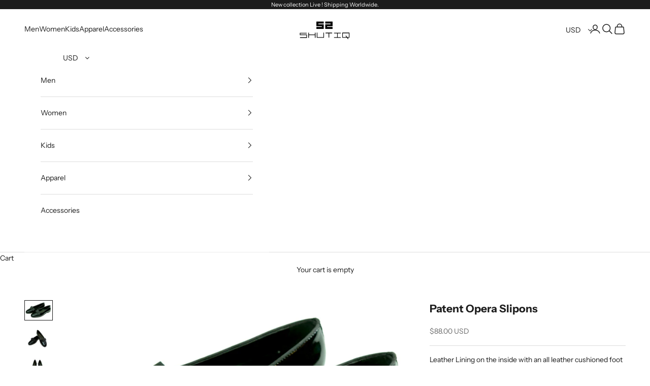

--- FILE ---
content_type: text/html; charset=UTF-8
request_url: https://app.inspon.com/dev-app/backend/api/api.php
body_size: 452
content:
{"product":{"title":"Patent Opera Slipons","featuredImage":{"id":"gid:\/\/shopify\/ProductImage\/31321165529240"},"options":[{"name":"Size","values":["US5 \/ UK4 \/ EU38","US5.5 \/ UK4.5 \/ EU38.5","US6 \/ UK5 \/ EU39","US6.5 \/ UK5.5 \/ EU39.5","US7 \/ UK6 \/ EU40","US7.5 \/ UK6.5 \/ EU 40.5","US8 \/ UK7 \/ EU41","US8.5 \/ UK7.5 \/ EU41.5","US9 \/ UK8 \/ EU42","US9.5 \/ UK8.5 \/ EU42.5","US10 \/ UK9 \/ EU43","US10.5 \/ UK9.5 \/ EU43.5","US11 \/ UK10 \/ EU44","US11.5 \/ UK10.5 \/ EU44.5","US12 \/ UK11 \/ EU45","US12.5 \/ UK11.5 \/ EU45.5","US13 \/ UK12 \/ EU46","US13.5 \/ UK12.5 \/ EU46.5","US14 \/ UK13 \/ EU47","US14.5 \/ UK13.5 \/ EU47.5","US15 \/ UK14 \/ EU48"]}],"variants":[{"id":40378790379672,"option1":"US5 \/ UK4 \/ EU38","title":"US5 \/ UK4 \/ EU38","price":"7799.00"},{"id":40378790412440,"option1":"US5.5 \/ UK4.5 \/ EU38.5","title":"US5.5 \/ UK4.5 \/ EU38.5","price":"7799.00"},{"id":40378790445208,"option1":"US6 \/ UK5 \/ EU39","title":"US6 \/ UK5 \/ EU39","price":"7799.00"},{"id":40378790477976,"option1":"US6.5 \/ UK5.5 \/ EU39.5","title":"US6.5 \/ UK5.5 \/ EU39.5","price":"7799.00"},{"id":40378790510744,"option1":"US7 \/ UK6 \/ EU40","title":"US7 \/ UK6 \/ EU40","price":"7799.00"},{"id":40378790543512,"option1":"US7.5 \/ UK6.5 \/ EU 40.5","title":"US7.5 \/ UK6.5 \/ EU 40.5","price":"7799.00"},{"id":40378790576280,"option1":"US8 \/ UK7 \/ EU41","title":"US8 \/ UK7 \/ EU41","price":"7799.00"},{"id":40378790609048,"option1":"US8.5 \/ UK7.5 \/ EU41.5","title":"US8.5 \/ UK7.5 \/ EU41.5","price":"7799.00"},{"id":40378790641816,"option1":"US9 \/ UK8 \/ EU42","title":"US9 \/ UK8 \/ EU42","price":"7799.00"},{"id":40378790674584,"option1":"US9.5 \/ UK8.5 \/ EU42.5","title":"US9.5 \/ UK8.5 \/ EU42.5","price":"7799.00"},{"id":40378790707352,"option1":"US10 \/ UK9 \/ EU43","title":"US10 \/ UK9 \/ EU43","price":"7799.00"},{"id":40378790740120,"option1":"US10.5 \/ UK9.5 \/ EU43.5","title":"US10.5 \/ UK9.5 \/ EU43.5","price":"7799.00"},{"id":40378790772888,"option1":"US11 \/ UK10 \/ EU44","title":"US11 \/ UK10 \/ EU44","price":"7799.00"},{"id":40378790805656,"option1":"US11.5 \/ UK10.5 \/ EU44.5","title":"US11.5 \/ UK10.5 \/ EU44.5","price":"7799.00"},{"id":40378790838424,"option1":"US12 \/ UK11 \/ EU45","title":"US12 \/ UK11 \/ EU45","price":"7799.00"},{"id":40378790871192,"option1":"US12.5 \/ UK11.5 \/ EU45.5","title":"US12.5 \/ UK11.5 \/ EU45.5","price":"7799.00"},{"id":40378790903960,"option1":"US13 \/ UK12 \/ EU46","title":"US13 \/ UK12 \/ EU46","price":"7799.00"},{"id":40378790936728,"option1":"US13.5 \/ UK12.5 \/ EU46.5","title":"US13.5 \/ UK12.5 \/ EU46.5","price":"7799.00"},{"id":40378790969496,"option1":"US14 \/ UK13 \/ EU47","title":"US14 \/ UK13 \/ EU47","price":"7799.00"},{"id":40378791002264,"option1":"US14.5 \/ UK13.5 \/ EU47.5","title":"US14.5 \/ UK13.5 \/ EU47.5","price":"7799.00"},{"id":40378791035032,"option1":"US15 \/ UK14 \/ EU48","title":"US15 \/ UK14 \/ EU48","price":"7799.00"}]},"collection":[{"title":"Men Patent Leather"},{"title":"Slip-On Shoes"},{"title":"Men Color Black"}]}